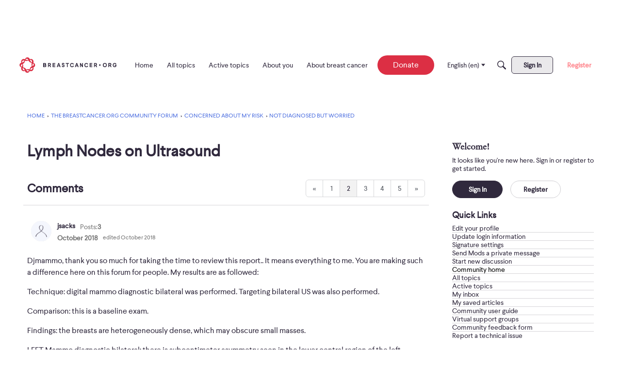

--- FILE ---
content_type: text/html; charset=utf-8
request_url: https://www.google.com/recaptcha/api2/aframe
body_size: 263
content:
<!DOCTYPE HTML><html><head><meta http-equiv="content-type" content="text/html; charset=UTF-8"></head><body><script nonce="DsOcirSRdtsI9obsDHcvqg">/** Anti-fraud and anti-abuse applications only. See google.com/recaptcha */ try{var clients={'sodar':'https://pagead2.googlesyndication.com/pagead/sodar?'};window.addEventListener("message",function(a){try{if(a.source===window.parent){var b=JSON.parse(a.data);var c=clients[b['id']];if(c){var d=document.createElement('img');d.src=c+b['params']+'&rc='+(localStorage.getItem("rc::a")?sessionStorage.getItem("rc::b"):"");window.document.body.appendChild(d);sessionStorage.setItem("rc::e",parseInt(sessionStorage.getItem("rc::e")||0)+1);localStorage.setItem("rc::h",'1769510511006');}}}catch(b){}});window.parent.postMessage("_grecaptcha_ready", "*");}catch(b){}</script></body></html>